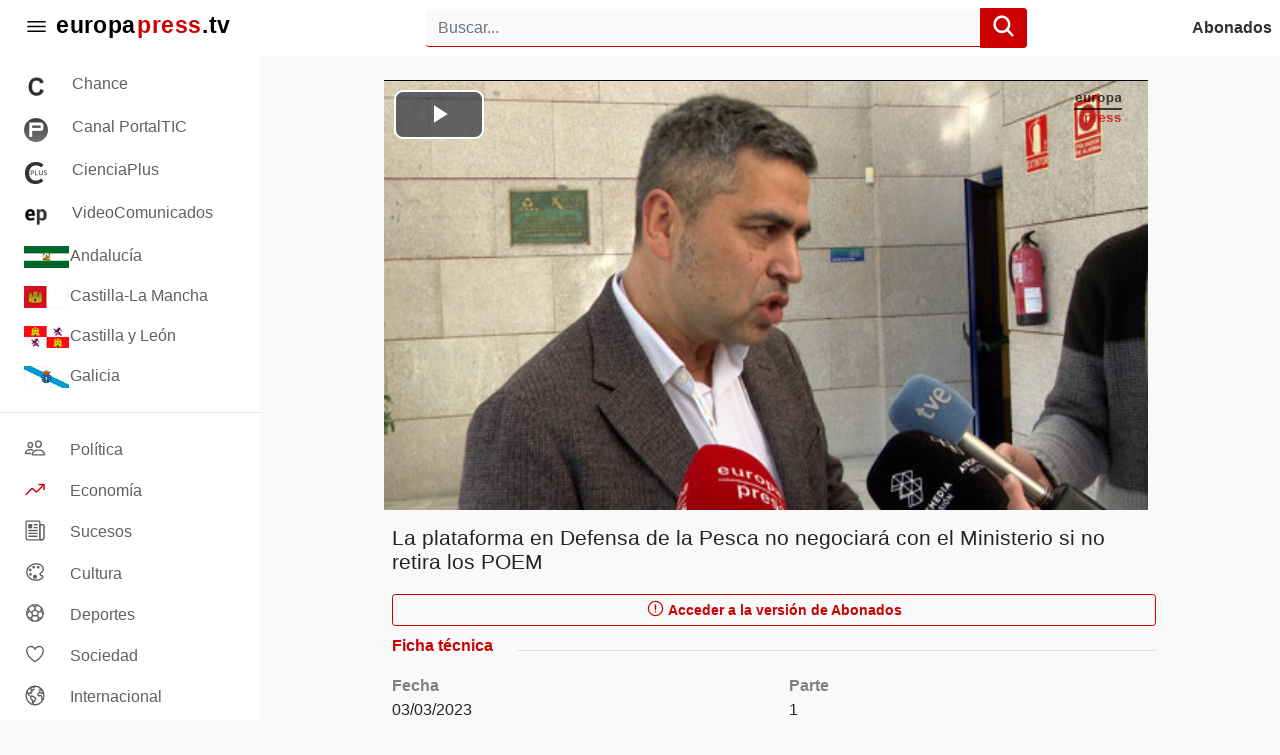

--- FILE ---
content_type: image/svg+xml
request_url: https://unpkg.com/ionicons@7.4.0/dist/ionicons/svg/headset-outline.svg
body_size: -298
content:
<svg xmlns="http://www.w3.org/2000/svg" class="ionicon" viewBox="0 0 512 512"><path d="M83 384c-13-33-35-93.37-35-128C48 141.12 149.33 48 256 48s208 93.12 208 208c0 34.63-23 97-35 128" stroke-linecap="round" stroke-linejoin="round" class="ionicon-fill-none ionicon-stroke-width"/><path d="M108.39 270.13l-13.69 8h0c-30.23 17.7-31.7 72.41-3.38 122.2s75.87 75.81 106.1 58.12h0l13.69-8a16.16 16.16 0 005.78-21.87L130 276a15.74 15.74 0 00-21.61-5.87zM403.61 270.13l13.69 8h0c30.23 17.69 31.74 72.4 3.38 122.19s-75.87 75.81-106.1 58.12h0l-13.69-8a16.16 16.16 0 01-5.78-21.87L382 276a15.74 15.74 0 0121.61-5.87z" stroke-miterlimit="10" class="ionicon-fill-none ionicon-stroke-width"/></svg>

--- FILE ---
content_type: text/javascript; charset=utf-8
request_url: https://unpkg.com/ionicons@7.4.0/dist/ionicons/ionicons.esm.js
body_size: -13
content:
import{p as e,b as o}from"./p-e298ede3.js";export{s as setNonce}from"./p-e298ede3.js";(()=>{const o=import.meta.url,s={};return""!==o&&(s.resourcesUrl=new URL(".",o).href),e(s)})().then((e=>o([["p-748a23b9",[[1,"ion-icon",{mode:[1025],color:[1],ios:[1],md:[1],flipRtl:[4,"flip-rtl"],name:[513],src:[1],icon:[8],size:[1],lazy:[4],sanitize:[4],svgContent:[32],isVisible:[32]}]]]],e)));

--- FILE ---
content_type: image/svg+xml
request_url: https://unpkg.com/ionicons@7.4.0/dist/ionicons/svg/share-social-outline.svg
body_size: -432
content:
<svg xmlns="http://www.w3.org/2000/svg" class="ionicon" viewBox="0 0 512 512"><circle cx="128" cy="256" r="48" stroke-linecap="round" stroke-linejoin="round" class="ionicon-fill-none ionicon-stroke-width"/><circle cx="384" cy="112" r="48" stroke-linecap="round" stroke-linejoin="round" class="ionicon-fill-none ionicon-stroke-width"/><circle cx="384" cy="400" r="48" stroke-linecap="round" stroke-linejoin="round" class="ionicon-fill-none ionicon-stroke-width"/><path stroke-linecap="round" stroke-linejoin="round" d="M169.83 279.53l172.34 96.94M342.17 135.53l-172.34 96.94" class="ionicon-fill-none ionicon-stroke-width"/></svg>

--- FILE ---
content_type: application/javascript; charset=utf-8
request_url: https://fundingchoicesmessages.google.com/f/AGSKWxVZSOHQyCalfDdJTB9G7YesbTj_V4koJ46HCZIc8YtGbdLEDOkKS3DQ5DuL5iSCIWZXjKJku4oFYaOrq20Qzcctwitb1uD0SY3tHMCoNyG-3v3g3_JH52IB62n_3nDxUz01gNSib5BW7kvs2pDS1H_17fQ7ZteQWktl04xmmy-Ig_64-K6FQdJFEcmG/_/popupunder./cpmrect./campaign/advertiser_/banners/aff./adframe.
body_size: -1283
content:
window['96d6b6a4-843b-4137-ba8c-f9894f75e133'] = true;

--- FILE ---
content_type: image/svg+xml
request_url: https://unpkg.com/ionicons@7.4.0/dist/ionicons/svg/logo-x.svg
body_size: -394
content:
<svg xmlns="http://www.w3.org/2000/svg" class="ionicon ionicon-fill-none" viewBox="0 0 16 16"><path d="M9.333 6.929L14.546 1H13.31L8.783 6.147 5.169 1H1l5.466 7.783L1 15h1.235l4.779-5.436L10.83 15H15L9.333 6.929zM7.641 8.852l-.554-.776L2.68 1.911h1.898l3.557 4.977.552.776 4.623 6.47h-1.897L7.641 8.851z"/></svg>

--- FILE ---
content_type: image/svg+xml
request_url: https://s01.europapress.net/imagenes/estaticos/logosnuevos/logo-europapress-tv.svg
body_size: 404
content:
<svg id="arial_bold" data-name="arial bold" xmlns="http://www.w3.org/2000/svg" viewBox="0 0 394.82 65.42"><defs><style>.cls-1{font-size:53px;font-family:Arial-BoldMT, Arial;font-weight:700;letter-spacing:0.02em;}.cls-2{fill:#c00;letter-spacing:0.02em;}.cls-3{letter-spacing:0.02em;}</style></defs><title>logo-europapress-tv</title><text class="cls-1" transform="translate(0 45.47)">europa<tspan class="cls-2" x="183.06" y="0">press</tspan><tspan class="cls-3" x="329.79" y="0">.tv</tspan></text></svg>

--- FILE ---
content_type: image/svg+xml
request_url: https://unpkg.com/ionicons@7.4.0/dist/ionicons/svg/cut-outline.svg
body_size: -274
content:
<svg xmlns="http://www.w3.org/2000/svg" class="ionicon" viewBox="0 0 512 512"><circle cx="104" cy="152" r="56" stroke-linecap="round" stroke-linejoin="round" class="ionicon-fill-none ionicon-stroke-width"/><circle cx="104" cy="360" r="56" stroke-linecap="round" stroke-linejoin="round" class="ionicon-fill-none ionicon-stroke-width"/><path d="M157 175l-11 15 37 15s3.46-6.42 7-10z" stroke-linecap="square" stroke-miterlimit="10" class="ionicon-fill-none ionicon-stroke-width"/><path d="M154.17 334.43L460 162c-2.5-6.7-28-12-64-4-29.12 6.47-121.16 29.05-159.16 56.05C205.85 236.06 227 272 192 298c-25.61 19-44.43 22.82-44.43 22.82zM344.47 278.24L295 306.67c14.23 6.74 65.54 33.27 117 36.33 14.92.89 30 .39 39-6z" stroke-linecap="round" stroke-miterlimit="10" class="ionicon-fill-none ionicon-stroke-width"/><circle cx="256" cy="240" r="32" stroke-miterlimit="10" class="ionicon-fill-none ionicon-stroke-width"/></svg>